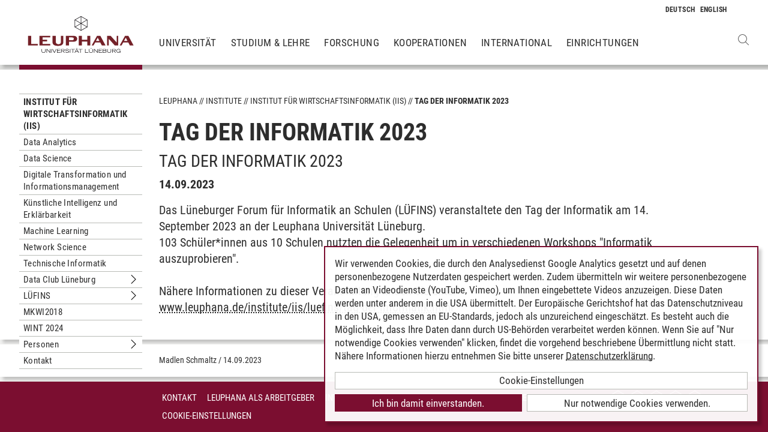

--- FILE ---
content_type: text/html; charset=utf-8
request_url: https://www.leuphana.de/institute/iis/aktuell/ansicht/2023/09/14/tag-der-informatik-2023.html
body_size: 6652
content:
<!DOCTYPE html>
<html lang="de" xml:lang="de" xmlns="http://www.w3.org/1999/xhtml" class="no-js">
<head>

<meta charset="utf-8">
<!-- 
	This website is powered by TYPO3 - inspiring people to share!
	TYPO3 is a free open source Content Management Framework initially created by Kasper Skaarhoj and licensed under GNU/GPL.
	TYPO3 is copyright 1998-2026 of Kasper Skaarhoj. Extensions are copyright of their respective owners.
	Information and contribution at https://typo3.org/
-->



<title>Tag der Informatik 2023 | Leuphana</title>
<meta name="generator" content="TYPO3 CMS">
<meta name="viewport" content="width=device-width, initial-scale=1.0, user-scalable=yes">
<meta name="robots" content="index,follow">
<meta property="og:type" content="article">
<meta property="og:url" content="https://www.leuphana.de/institute/iis/aktuell/ansicht/2023/09/14/tag-der-informatik-2023.html">
<meta property="og:title" content="Tag der Informatik 2023">
<meta property="og:site_name" content="Leuphana Universität Lüneburg">
<meta property="og:locale" content="de">
<meta name="twitter:card" content="summary">
<meta name="twitter:site" content="@leuphana">
<meta name="title" content="Tag der Informatik 2023">
<meta name="google-site-verification" content="NzZwCFeYzS8Z_QFJKxApehcMCJmRwx6zkbrQW_db30E">
<meta name="theme-color" content="#7d212a">


<link rel="stylesheet" href="/_assets/b425a6813c524aae2e265eeca165a48a/assets/main.1766147772.css" media="all">
<link rel="stylesheet" href="/_assets/b425a6813c524aae2e265eeca165a48a/assets/print.1766147772.css" media="print">




<script src="/_assets/2a58d7833cb34b2a67d37f5b750aa297/JavaScript/default_frontend.1751966232.js"></script>
<script src="/_assets/0e7c70039fea6301253968b80474e4ec/JS/jquery-1.8.2.min.1761028307.js"></script>
<script src="/_assets/8286aa04085ae502d65e8479f4c5bb54/JavaScript/Webplayer/embed.1761028306.js"></script>



            <link rel="apple-touch-icon" sizes="180x180" href="/_assets/b425a6813c524aae2e265eeca165a48a/favicons/apple-touch-icon.png">
            <link rel="icon" type="image/png" sizes="32x32" href="/_assets/b425a6813c524aae2e265eeca165a48a/favicons/favicon-32x32.png">
            <link rel="icon" type="image/png" sizes="16x16" href="/_assets/b425a6813c524aae2e265eeca165a48a/favicons/favicon-16x16.png">
            <link rel="manifest" href="/_assets/b425a6813c524aae2e265eeca165a48a/favicons/site.webmanifest" crossorigin="use-credentials">
            <link rel="mask-icon" href="/_assets/b425a6813c524aae2e265eeca165a48a/favicons/safari-pinned-tab.svg" color="#7d212a">

            <link rel="preload" as="font" href="/_assets/b425a6813c524aae2e265eeca165a48a/assets/fonts/leuphana-icons.ba667f8.woff" crossorigin>
            <link rel="preload" as="font" href="/_assets/b425a6813c524aae2e265eeca165a48a/assets/fonts/roboto-condensed-v25-latin-300.woff2" crossorigin>
            <link rel="preload" as="font" href="/_assets/b425a6813c524aae2e265eeca165a48a/assets/fonts/roboto-condensed-v25-latin-700.woff2" crossorigin>
            <link rel="preload" as="font" href="/_assets/b425a6813c524aae2e265eeca165a48a/assets/fonts/roboto-condensed-v25-latin-regular.woff2" crossorigin>
            <meta name="msapplication-config" content="/_assets/b425a6813c524aae2e265eeca165a48a/favicons/browserconfig.xml">            <script type="text/plain" data-type="application/javascript" data-name="googleanalytics" data-src="https://www.googletagmanager.com/gtag/js?id=G-9P977SSXXR"></script>
            <script type="text/plain" data-type="application/javascript" data-name="googleanalytics" >
              window.dataLayer = window.dataLayer || [];
              function gtag(){dataLayer.push(arguments);}
              gtag('js', new Date());

              gtag('config', 'G-9P977SSXXR');
            </script>
<link rel="canonical" href="https://www.leuphana.de/institute/iis/aktuell/ansicht/2023/09/14/tag-der-informatik-2023.html"/>

<link rel="alternate" hreflang="de-DE" href="https://www.leuphana.de/institute/iis/aktuell/ansicht/2023/09/14/tag-der-informatik-2023.html"/>
<link rel="alternate" hreflang="en" href="https://www.leuphana.de/en/institutes/iis/news/single-view/2023/09/14/computer-science-day-2023.html"/>
<link rel="alternate" hreflang="x-default" href="https://www.leuphana.de/institute/iis/aktuell/ansicht/2023/09/14/tag-der-informatik-2023.html"/>
<!-- This site is optimized with the Yoast SEO for TYPO3 plugin - https://yoast.com/typo3-extensions-seo/ -->
<script type="application/ld+json">[{"@context":"https:\/\/www.schema.org","@type":"BreadcrumbList","itemListElement":[{"@type":"ListItem","position":1,"item":{"@id":"https:\/\/www.leuphana.de\/","name":"Leuphana"}},{"@type":"ListItem","position":2,"item":{"@id":"https:\/\/www.leuphana.de\/institute.html","name":"Institute"}},{"@type":"ListItem","position":3,"item":{"@id":"https:\/\/www.leuphana.de\/institute\/iis-inst-wirtschaftsinformatik.html","name":"Institut f\u00fcr Wirtschaftsinformatik (IIS)"}},{"@type":"ListItem","position":4,"item":{"@id":"https:\/\/www.leuphana.de\/institute\/iis.html","name":"Institut f\u00fcr Wirtschaftsinformatik (IIS)"}},{"@type":"ListItem","position":5,"item":{"@id":"https:\/\/www.leuphana.de\/institute\/iis\/aktuell.html","name":"Archiv"}},{"@type":"ListItem","position":6,"item":{"@id":"https:\/\/www.leuphana.de\/institute\/iis\/aktuell\/ansicht.html","name":"Ansicht"}}]}]</script>
</head>
<body id="uid6079">
<div class="c-page">
    


<header class="c-header container-fluid" data-nwt-plugin="nwt.stickynav">
    <div class="c-header__brand">
        <a href="/" class="c-header__brand-link"><img src="/_assets/b425a6813c524aae2e265eeca165a48a/images/leuphana_logo.svg" width="216" height="78"  class="c-header__brand-logo" alt="Logo Leuphana Universität Lüneburg"  alt="" ></a>
    </div>
    <input class="c-header__offcanvas-toggle" id="main-nav-toggle" type="checkbox">
    <div class="c-header__navigation-wrapper">
        <div class="c-header__navigation">
            <nav class="c-navigation c-navigation--main" data-nwt-plugin="nwt.offcanvasnav"
                 aria-label="Hauptnavigation">
                <ul class="c-navigation__list c-navigation__list--main c-list"><li class="c-navigation__list-item c-list__item"><a href="/universitaet.html" class="c-navigation__list-item-link">Universität</a></li><li class="c-navigation__list-item c-list__item"><a href="/studium.html" class="c-navigation__list-item-link">Studium & Lehre</a></li><li class="c-navigation__list-item c-list__item"><a href="/forschung.html" class="c-navigation__list-item-link">Forschung</a></li><li class="c-navigation__list-item c-list__item"><a href="/kooperationen.html" class="c-navigation__list-item-link">Kooperationen</a></li><li class="c-navigation__list-item c-list__item"><a href="/einrichtungen/international-center.html" class="c-navigation__list-item-link">International</a></li><li class="c-navigation__list-item c-list__item"><a href="/einrichtungen.html" class="c-navigation__list-item-link">Einrichtungen</a></li></ul>
            </nav>
        </div>
    </div>
    <div class="c-navigation__wrapper--language ">
        <nav class="c-navigation c-navigation--language" aria-label="Sprachnavigation">

            
                <ul class="c-navigation__list">

                    
                        <li class="c-navigation__list-item">
                            
                                    
                                            <span>
                                                <abbr class="c-navigation__language" title="Deutsch">
                                                    <span class="c-navigation__language-short">de</span>
                                                </abbr>
                                            </span>
                                        
                                
                        </li>
                    
                        <li class="c-navigation__list-item">
                            
                                    
                                            <a href="/en/institutes/iis/news/single-view/2023/09/14/computer-science-day-2023.html" hreflang="en"
                                               class="c-navigation__list-item-link" title="English">

                                                <abbr class="c-navigation__language" title="English">
                                                    <span class="c-navigation__language-short">en</span>
                                                </abbr>
                                            </a>
                                        
                                
                        </li>
                    
                </ul>
            

        </nav>
    </div>
    <div class="c-header__button-group">
        
            <button type="button" class="c-header__search-button btn btn-none" data-toggle="modal"
                    aria-label="Websuche öffnen" data-target="#auw_search-modal">
                <i class="icon icon-search" aria-hidden="true"></i>
            </button>
        
        <label class="c-header__offcanvas-button" for="main-nav-toggle">
            <span class="c-header__offcanvas-button-inner"></span>
        </label>
    </div>
</header>

    <div class="modal fade" id="auw_search-modal" tabindex="-1" aria-labelledby="auw_search-modal__label" aria-hidden="true">
        <div class="modal-dialog">
            <div class="modal-content">
                <div class="modal-header">
                    <h5 class="modal-title" id="auw_search-modal__label">Websuche</h5>
                    <button type="button" class="btn-none close" data-dismiss="modal"
                            aria-label="Schließen">
                        <span aria-hidden="true">&times;</span>
                    </button>
                </div>
                <div class="modal-body">
                    

<a data-href="/searchform.html" class="c-search__ajaxuri hidden"></a>

        <div id="tx-solr-search" class="c-search" data-nwt-plugin="nwt.search">
            

    <div class="tx-solr-search-form">
        <form method="get" class="c-search__form" id="tx-solr-search-form-pi-results" action="/searchform.html" data-suggest="/suggest.json" data-suggest-header="Top Treffer" accept-charset="utf-8">
            <div class="input-group c-search__form-input-group">
                

                

                <div class="c-search__autocomplete">
                    <input type="text"
                           class="c-search__form-input c-input form-control tx-solr-q js-solr-q tx-solr-suggest tx-solr-suggest-focus"
                           name="tx_solr[q]"
                           value=""
                           autocomplete="off"
                           placeholder="Suchbegriff eingeben..." />
                    <div class="c-search__autocomplete-suggestions"></div>
                </div>
                <select class="c-search__form-select c-input c-input--select form-control" name="tx_solr[filter][]">
                    <option class="c-input__option" value="" placeholder="">
                        Filtern nach
                    </option>
                    <option class="c-input__option" value="type:pages">
                        Seiten
                    </option>
                    <option class="c-input__option" value="type:tt_address">
                        Personen
                    </option>
                    <option class="c-input__option" value="type:sys_file_metadata">
                        Dateien
                    </option>
                    <option class="c-input__option" value="type:tx_news_domain_model_news">
                        Nachrichten
                    </option>
                </select>

                <span class="input-group-btn">
                    <button class="c-search__form-submit c-button tx-solr-submit solr-ajaxified" type="submit">
                        <i class="c-search__form-submit-icon icon-search" aria-hidden="true"></i>
                        <span class="c-search__form-submit-label">Suchen</span>
                    </button>
                </span>
            </div>
        </form>
    </div>

            <div class="c-search__content">
                
                <div class="tx_solr c-search__results">
                    
                    





                </div>
            </div>
        </div>
    







                </div>
            </div>
        </div>
    </div>


    <main class="c-main">
        
	
	<!--TYPO3SEARCH_begin-->
<div id="c10354" class="frame frame-default frame-type-news_newsdetail frame-layout-0"><div class="news"><section class="c-section"><div class="c-section__container-content container-fluid"><div class="row"><div class="col-4 col-xl-3 d-none d-lg-block"><nav class="c-subnavigation"><!--TYPO3SEARCH_end--><nav class="c-navigation__wrapper--subnavigation" aria-label="Unternavigation"><ul class="c-navigation__list--subnavigation c-navigation__list c-navigation__list--active" id="nav-subnavigation"><li class="c-navigation__list-item c-navigation__list-item--pagetitle"><div class="c-navigation__list-item-content"><a class="c-navigation__list-item-link" href="/institute/iis.html">Institut für Wirtschaftsinformatik (IIS)</a></div></li><li class="c-navigation__list-item "><div class="c-navigation__list-item-content"><a class="c-navigation__list-item-link" href="/institute/iis/data-analytics.html">Data Analytics</a></div></li><li class="c-navigation__list-item "><div class="c-navigation__list-item-content"><a class="c-navigation__list-item-link" href="/institute/iis/data-science.html">Data Science</a></div></li><li class="c-navigation__list-item "><div class="c-navigation__list-item-content"><a class="c-navigation__list-item-link" href="/institute/iis/wirtschaftsinformatik-insbesondere-digitale-transformation-und-informationsmanagement.html">Digitale Transformation und Informationsmanagement</a></div></li><li class="c-navigation__list-item "><div class="c-navigation__list-item-content"><a class="c-navigation__list-item-link" href="/institute/iis/kuenstliche-intelligenz-und-erklaerbarkeit.html">Künstliche Intelligenz und Erklärbarkeit</a></div></li><li class="c-navigation__list-item "><div class="c-navigation__list-item-content"><a class="c-navigation__list-item-link" href="/institute/iis/wirtschaftsinformatik-insbesondere-machine-learning.html">Machine Learning</a></div></li><li class="c-navigation__list-item "><div class="c-navigation__list-item-content"><a class="c-navigation__list-item-link" href="/institute/iis/wirtschaftsinformatik-insbesondere-network-science.html">Network Science</a></div></li><li class="c-navigation__list-item "><div class="c-navigation__list-item-content"><a class="c-navigation__list-item-link" href="/institute/iis/wirtschaftsinformatik-insbesondere-technische-informatik.html">Technische Informatik</a></div></li><li class="c-navigation__list-item "><div class="c-navigation__list-item-content"><a class="c-navigation__list-item-link" href="/institute/iis/data-club-lueneburg.html">Data Club Lüneburg</a><button type="button" class="c-navigation__list-item-button btn-none "
                          aria-expanded="false" aria-controls="#nav-120335" data-nwt-plugin="nwt.collapse"
                          data-nwt-plugin-options="&#123;&quot;target&quot;: &quot;#nav-120335&quot;, &quot;parent&quot;: &quot;#nav-subnavigation&quot;, &quot;parentDelay&quot;: 350&#125;"><span class="sr-only">Untermenu Data Club Lüneburg</span></button></div><ul id="nav-120335" class="c-navigation__list collapse "><li class="c-navigation__list-item "><div class="c-navigation__list-item-content"><a class="c-navigation__list-item-link" href="/institute/iis/data-club-lueneburg/angebote.html">Angebote</a></div></li><li class="c-navigation__list-item "><div class="c-navigation__list-item-content"><a class="c-navigation__list-item-link" href="/institute/iis/data-club-lueneburg/kontakt.html">Kontakt</a></div></li></ul></li><li class="c-navigation__list-item "><div class="c-navigation__list-item-content"><a class="c-navigation__list-item-link" href="/institute/iis/luefins.html">LÜFINS</a><button type="button" class="c-navigation__list-item-button btn-none "
                          aria-expanded="false" aria-controls="#nav-63679" data-nwt-plugin="nwt.collapse"
                          data-nwt-plugin-options="&#123;&quot;target&quot;: &quot;#nav-63679&quot;, &quot;parent&quot;: &quot;#nav-subnavigation&quot;, &quot;parentDelay&quot;: 350&#125;"><span class="sr-only">Untermenu LÜFINS</span></button></div><ul id="nav-63679" class="c-navigation__list collapse "><li class="c-navigation__list-item "><div class="c-navigation__list-item-content"><a class="c-navigation__list-item-link" href="/institute/iis/luefins/tag-der-informatik.html">Tag der Informatik</a></div></li><li class="c-navigation__list-item "><div class="c-navigation__list-item-content"><a class="c-navigation__list-item-link" href="/institute/iis/luefins/schulen.html">Schulen</a></div></li><li class="c-navigation__list-item "><div class="c-navigation__list-item-content"><a class="c-navigation__list-item-link" href="/institute/iis/luefins/presse.html">Presse</a></div></li><li class="c-navigation__list-item "><div class="c-navigation__list-item-content"><a class="c-navigation__list-item-link" href="/institute/iis/luefins/kontakt-luefins.html">Kontakt LÜFINS</a></div></li></ul></li><li class="c-navigation__list-item "><div class="c-navigation__list-item-content"><a class="c-navigation__list-item-link" href="/institute/iis/mkwi2018.html">MKWI2018</a></div></li><li class="c-navigation__list-item "><div class="c-navigation__list-item-content"><a class="c-navigation__list-item-link" href="/institute/iis/wirtschaftsinformatik-nachwuchstreffen-wint.html">WINT 2024</a></div></li><li class="c-navigation__list-item "><div class="c-navigation__list-item-content"><a class="c-navigation__list-item-link" href="/institute/iis/personen.html">Personen</a><button type="button" class="c-navigation__list-item-button btn-none "
                          aria-expanded="false" aria-controls="#nav-6089" data-nwt-plugin="nwt.collapse"
                          data-nwt-plugin-options="&#123;&quot;target&quot;: &quot;#nav-6089&quot;, &quot;parent&quot;: &quot;#nav-subnavigation&quot;, &quot;parentDelay&quot;: 350&#125;"><span class="sr-only">Untermenu Personen</span></button></div><ul id="nav-6089" class="c-navigation__list collapse "><li class="c-navigation__list-item "><div class="c-navigation__list-item-content"><a class="c-navigation__list-item-link" href="/institute/iis/personen/olga-abramova.html">Olga Abramova</a></div></li><li class="c-navigation__list-item "><div class="c-navigation__list-item-content"><a class="c-navigation__list-item-link" href="/institute/iis/personen/debayan-banerjee.html">Debayan Banerjee</a></div></li><li class="c-navigation__list-item "><div class="c-navigation__list-item-content"><a class="c-navigation__list-item-link" href="/institute/iis/personen/ulf-brefeld.html">Ulf Brefeld</a><button type="button" class="c-navigation__list-item-button btn-none "
                          aria-expanded="false" aria-controls="#nav-97406" data-nwt-plugin="nwt.collapse"
                          data-nwt-plugin-options="&#123;&quot;target&quot;: &quot;#nav-97406&quot;, &quot;parent&quot;: &quot;#nav-6089&quot;, &quot;parentDelay&quot;: 350&#125;"><span class="sr-only">Untermenu Ulf Brefeld</span></button></div><ul id="nav-97406" class="c-navigation__list collapse "><li class="c-navigation__list-item "><div class="c-navigation__list-item-content"><a class="c-navigation__list-item-link" href="/institute/iis/personen/ulf-brefeld/short-bio-prof-dr-ulf-brefeld.html">Short bio Prof. Dr. Ulf Brefeld</a></div></li></ul></li><li class="c-navigation__list-item "><div class="c-navigation__list-item-content"><a class="c-navigation__list-item-link" href="/institute/iis/personen/stefanos-dimitriadis.html">Stefanos Dimitriadis</a></div></li><li class="c-navigation__list-item "><div class="c-navigation__list-item-content"><a class="c-navigation__list-item-link" href="/institute/iis/personen/anna-ehrenberg.html">Anna Ehrenberg</a></div></li><li class="c-navigation__list-item "><div class="c-navigation__list-item-content"><a class="c-navigation__list-item-link" href="/institute/iis/personen/paul-drews.html">Paul Drews</a><button type="button" class="c-navigation__list-item-button btn-none "
                          aria-expanded="false" aria-controls="#nav-93766" data-nwt-plugin="nwt.collapse"
                          data-nwt-plugin-options="&#123;&quot;target&quot;: &quot;#nav-93766&quot;, &quot;parent&quot;: &quot;#nav-6089&quot;, &quot;parentDelay&quot;: 350&#125;"><span class="sr-only">Untermenu Paul Drews</span></button></div><ul id="nav-93766" class="c-navigation__list collapse "><li class="c-navigation__list-item "><div class="c-navigation__list-item-content"><a class="c-navigation__list-item-link" href="/institute/iis/personen/paul-drews/usin5g-projekt.html">USIN5G-Projekt</a></div></li><li class="c-navigation__list-item "><div class="c-navigation__list-item-content"><a class="c-navigation__list-item-link" href="/institute/iis/personen/paul-drews/zil-kontakt.html">ZIL-Kontakt</a></div></li><li class="c-navigation__list-item "><div class="c-navigation__list-item-content"><a class="c-navigation__list-item-link" href="/institute/iis/personen/paul-drews/abschlussarbeiten.html">Abschlussarbeiten</a></div></li></ul></li><li class="c-navigation__list-item "><div class="c-navigation__list-item-content"><a class="c-navigation__list-item-link" href="/institute/iis/personen/burkhardt-funk.html">Burkhardt Funk</a><button type="button" class="c-navigation__list-item-button btn-none "
                          aria-expanded="false" aria-controls="#nav-5586" data-nwt-plugin="nwt.collapse"
                          data-nwt-plugin-options="&#123;&quot;target&quot;: &quot;#nav-5586&quot;, &quot;parent&quot;: &quot;#nav-6089&quot;, &quot;parentDelay&quot;: 350&#125;"><span class="sr-only">Untermenu Burkhardt Funk</span></button></div><ul id="nav-5586" class="c-navigation__list collapse "><li class="c-navigation__list-item "><div class="c-navigation__list-item-content"><a class="c-navigation__list-item-link" href="/institute/iis/personen/burkhardt-funk/exrepo-ki-basierte-extraktion-von-rechnungspositionen.html">ExRePo - KI-basierte Extraktion von Rechnungspositionen</a></div></li></ul></li><li class="c-navigation__list-item "><div class="c-navigation__list-item-content"><a class="c-navigation__list-item-link" href="/institute/iis/personen/mathias-gross.html">Mathias Groß</a></div></li><li class="c-navigation__list-item "><div class="c-navigation__list-item-content"><a class="c-navigation__list-item-link" href="/institute/iis/personen/fatemeh-ghoochani.html">Fatemeh Ghoochani</a></div></li><li class="c-navigation__list-item "><div class="c-navigation__list-item-content"><a class="c-navigation__list-item-link" href="/institute/iis/personen/bijan-khosrawi-rad.html">Bijan Khosrawi-Rad</a></div></li><li class="c-navigation__list-item "><div class="c-navigation__list-item-content"><a class="c-navigation__list-item-link" href="/institute/iis/personen/kristina-lemmer.html">Kristina Lemmer</a></div></li><li class="c-navigation__list-item "><div class="c-navigation__list-item-content"><a class="c-navigation__list-item-link" href="/institute/iis/personen/laurin-luttmann.html">Laurin Luttmann</a></div></li><li class="c-navigation__list-item "><div class="c-navigation__list-item-content"><a class="c-navigation__list-item-link" href="/institute/iis/personen/jan-maschewski.html">Jan Maschewski</a></div></li><li class="c-navigation__list-item "><div class="c-navigation__list-item-content"><a class="c-navigation__list-item-link" href="/institute/iis/personen/soham-majumder.html">Soham Majumder</a></div></li><li class="c-navigation__list-item "><div class="c-navigation__list-item-content"><a class="c-navigation__list-item-link" href="/institute/iis/personen/shirley-metz.html">Shirley Metz</a></div></li><li class="c-navigation__list-item "><div class="c-navigation__list-item-content"><a class="c-navigation__list-item-link" href="/institute/iis/personen/antonia-meythaler.html">Antonia Meythaler</a></div></li><li class="c-navigation__list-item "><div class="c-navigation__list-item-content"><a class="c-navigation__list-item-link" href="/institute/iis/personen/kai-moltzen.html">Kai Moltzen</a></div></li><li class="c-navigation__list-item "><div class="c-navigation__list-item-content"><a class="c-navigation__list-item-link" href="/institute/iis/personen/kai-neubauer.html">Kai Neubauer</a></div></li><li class="c-navigation__list-item "><div class="c-navigation__list-item-content"><a class="c-navigation__list-item-link" href="/institute/iis/personen/peter-niemeyer.html">Peter Niemeyer</a></div></li><li class="c-navigation__list-item "><div class="c-navigation__list-item-content"><a class="c-navigation__list-item-link" href="/institute/iis/personen/tino-paulsen.html">Tino Paulsen</a></div></li><li class="c-navigation__list-item "><div class="c-navigation__list-item-content"><a class="c-navigation__list-item-link" href="/institute/iis/personen/maximilian-reinhardt.html">Maximilian Reinhardt</a></div></li><li class="c-navigation__list-item "><div class="c-navigation__list-item-content"><a class="c-navigation__list-item-link" href="/institute/iis/personen/kenneth-richter.html">Kenneth Richter</a></div></li><li class="c-navigation__list-item "><div class="c-navigation__list-item-content"><a class="c-navigation__list-item-link" href="/institute/iis/personen/jonas-scharfenberger.html">Jonas Scharfenberger</a></div></li><li class="c-navigation__list-item "><div class="c-navigation__list-item-content"><a class="c-navigation__list-item-link" href="/institute/iis/personen/najeebullah-shams.html">Najeebullah Shams</a></div></li><li class="c-navigation__list-item "><div class="c-navigation__list-item-content"><a class="c-navigation__list-item-link" href="/institute/iis/personen/thomas-slotos.html">Thomas Slotos</a></div></li><li class="c-navigation__list-item "><div class="c-navigation__list-item-content"><a class="c-navigation__list-item-link" href="/institute/iis/personen/tilahun-taffa.html">Tilahun Taffa</a></div></li><li class="c-navigation__list-item "><div class="c-navigation__list-item-content"><a class="c-navigation__list-item-link" href="/institute/iis/personen/nicola-teuber.html">Nicola Teuber</a></div></li><li class="c-navigation__list-item "><div class="c-navigation__list-item-content"><a class="c-navigation__list-item-link" href="/institute/iis/personen/ricardo-usbeck.html">Ricardo Usbeck</a></div></li><li class="c-navigation__list-item "><div class="c-navigation__list-item-content"><a class="c-navigation__list-item-link" href="/institute/iis/personen/matthias-werner.html">Matthias Werner</a></div></li><li class="c-navigation__list-item "><div class="c-navigation__list-item-content"><a class="c-navigation__list-item-link" href="/institute/iis/personen/ralph-welge.html">Ralph Welge</a></div></li><li class="c-navigation__list-item "><div class="c-navigation__list-item-content"><a class="c-navigation__list-item-link" href="/institute/iis/personen/britta-werksnis.html">Britta Werksnis</a></div></li><li class="c-navigation__list-item "><div class="c-navigation__list-item-content"><a class="c-navigation__list-item-link" href="/institute/iis/personen/markus-zimmer.html">Markus Zimmer</a></div></li></ul></li><li class="c-navigation__list-item "><div class="c-navigation__list-item-content"><a class="c-navigation__list-item-link" href="/institute/iis/kontakt.html">Kontakt</a></div></li></ul></nav><!--TYPO3SEARCH_begin--></nav></div><div class="col-16 col-lg-12 col-xl-11"><ul class="c-breadcrumb c-list c-list--unstyled"><li class="c-breadcrumb__item"><a href="/" class="c-breadcrumb__link">Leuphana</a></li><li class="c-breadcrumb__item"><a href="/institute.html" class="c-breadcrumb__link">Institute</a></li><li class="c-breadcrumb__item"><a href="/institute/iis.html" class="c-breadcrumb__link">Institut für Wirtschaftsinformatik (IIS)</a></li><li class="c-breadcrumb__item c-breadcrumb__item--current">Tag der Informatik 2023</li></ul><h1 class="c-headline">Tag der Informatik 2023</h1><h2 class="c-headline">Tag der Informatik 2023</h2><p><b>
                                    
                                    

                                    
                                        14.09.2023
                                    
                                </b></p><p>Das Lüneburger Forum für Informatik an Schulen (LÜFINS) veranstaltete den Tag der Informatik am 14. September 2023 an der Leuphana Universität Lüneburg.<br> 103 Schüler*innen aus 10 Schulen nutzten die Gelegenheit um in verschiedenen Workshops "Informatik auszuprobieren".<br><br> Nähere Informationen zu dieser Veranstaltung finden Sie unter <a href="https://www.leuphana.de/institute/iis/luefins/tag-der-informatik.html" target="_blank">www.leuphana.de/institute/iis/luefins/tag-der-informatik.html</a></p></div></div></div></section></div></div>
<!--TYPO3SEARCH_end-->

    </main>
    



        
    

<footer class="c-footer">
    <div class="c-section c-section--author">
        <div class="c-section__container">
            <div class="c-section__container-content container-fluid">
                <div class="row">
                    <div class="c-footer__author-container col-16 col-lg-12 col-xl-9 offset-lg-4 offset-xl-3" itemscope="author" itemtype="https://schema.org/WebPage">
                        
                            <span class="c-footer__author-name" itemprop="name">
                                
                                        <span itemprop="author" itemscope="" itemtype="https://schema.org/Person">
                                            Madlen Schmaltz
                                        </span>
                                    
                            </span>
                            &nbsp;/&nbsp;
                        
                        <time class="c-footer__author-date" itemprop="dateModified">14.09.2023</time>
                    </div>
                </div>
            </div>
        </div>
        <div class="c-section__container collapse" id="contact-author">
            <div class="c-section__container-content container-fluid">
                <div class="col-16 col-md-12 col-lg-10 col-xl-8 col-xl-9 offset-lg-4 offset-xl-3">
                    <div class="c-contact-form c-contact-form--loading"></div>
                </div>
            </div>
        </div>
    </div>
    <div class="c-footer__lower">
        <div class="container-fluid">
            <div class="row">
                <div class="c-footer__navigation col-8 col-lg-9 col-xl-9 offset-lg-4 offset-xl-3">
                    <ul class="c-footer__link-list c-footer__link-list--navigation c-list c-list--unstyled"><li class="c-footer__link-list-item"><a href="/kontakt.html" class="c-footer__link-list-link">Kontakt</a></li><li class="c-footer__link-list-item"><a href="/universitaet/jobs-und-karriere.html" class="c-footer__link-list-link">Leuphana als Arbeitgeber</a></li><li class="c-footer__link-list-item"><a href="/intranet.html" class="c-footer__link-list-link">INTRANET</a></li><li class="c-footer__link-list-item"><a href="/impressum.html" class="c-footer__link-list-link">Impressum</a></li><li class="c-footer__link-list-item"><a href="/datenschutz.html" class="c-footer__link-list-link">Datenschutz</a></li><li class="c-footer__link-list-item"><a href="/barrierefreiheit.html" class="c-footer__link-list-link">Barrierefreiheit</a></li><li class="c-footer__link-list-item"><a class="c-footer__link-list-link" href="" onClick="klaro.show();return false;">Cookie-Einstellungen</a></li></ul>
                </div>
                <div class="c-footer__social-media col-8 col-lg-3">
                    <ul class="c-footer__link-list c-footer__link-list--social-media c-list c-list--unstyled"><li class="c-footer__link-list-item"><a href="https://facebook.com/leuphana" target="_blank" class="c-hexagon-button c-hexagon-button--facebook-f" rel="noreferrer" title="zum Facebook Profil der Leuphana"><svg class="c-hexagon-button__svg" viewBox="0 0 97 97" xmlns="http://www.w3.org/2000/svg" fill-rule="evenodd" clip-rule="evenodd" stroke-linejoin="round" stroke-miterlimit="2"><path class="c-hexagon-button__svg-inner" d="M48.395 3.473l38.9 22.463v44.917l-38.9 22.463L9.49 70.853V25.936L48.395 3.473z" fill="#949b8b"></path><path class="c-hexagon-button__svg-outer" d="M90.303 24.177v48.388l-41.908 24.2-41.912-24.2V24.177l41.912-24.2c13.97 8.07 27.941 16.13 41.908 24.2zM9.608 25.979v44.784l38.787 22.398 38.79-22.398V25.98L48.396 3.58C35.466 11.043 22.537 18.517 9.608 25.979z" fill="#fff"></path></svg></a></li><li class="c-footer__link-list-item"><a href="https://twitter.com/leuphana" target="_blank" class="c-hexagon-button c-hexagon-button--twitter-x" rel="noreferrer" title="zum Twitter Profil der Leuphana"><svg class="c-hexagon-button__svg" viewBox="0 0 97 97" xmlns="http://www.w3.org/2000/svg" fill-rule="evenodd" clip-rule="evenodd" stroke-linejoin="round" stroke-miterlimit="2"><path class="c-hexagon-button__svg-inner" d="M48.395 3.473l38.9 22.463v44.917l-38.9 22.463L9.49 70.853V25.936L48.395 3.473z" fill="#949b8b"></path><path class="c-hexagon-button__svg-outer" d="M90.303 24.177v48.388l-41.908 24.2-41.912-24.2V24.177l41.912-24.2c13.97 8.07 27.941 16.13 41.908 24.2zM9.608 25.979v44.784l38.787 22.398 38.79-22.398V25.98L48.396 3.58C35.466 11.043 22.537 18.517 9.608 25.979z" fill="#fff"></path></svg></a></li><li class="c-footer__link-list-item"><a href="https://youtube.com/leuphana" target="_blank" class="c-hexagon-button c-hexagon-button--youtube" rel="noreferrer" title="zum Youtube Profil der Leuphana"><svg class="c-hexagon-button__svg" viewBox="0 0 97 97" xmlns="http://www.w3.org/2000/svg" fill-rule="evenodd" clip-rule="evenodd" stroke-linejoin="round" stroke-miterlimit="2"><path class="c-hexagon-button__svg-inner" d="M48.395 3.473l38.9 22.463v44.917l-38.9 22.463L9.49 70.853V25.936L48.395 3.473z" fill="#949b8b"></path><path class="c-hexagon-button__svg-outer" d="M90.303 24.177v48.388l-41.908 24.2-41.912-24.2V24.177l41.912-24.2c13.97 8.07 27.941 16.13 41.908 24.2zM9.608 25.979v44.784l38.787 22.398 38.79-22.398V25.98L48.396 3.58C35.466 11.043 22.537 18.517 9.608 25.979z" fill="#fff"></path></svg></a></li><li class="c-footer__link-list-item"><a href="https://instagram.com/leuphana/" target="_blank" class="c-hexagon-button c-hexagon-button--instagram" rel="noreferrer" title="zum Instagram Profil der Leuphana"><svg class="c-hexagon-button__svg" viewBox="0 0 97 97" xmlns="http://www.w3.org/2000/svg" fill-rule="evenodd" clip-rule="evenodd" stroke-linejoin="round" stroke-miterlimit="2"><path class="c-hexagon-button__svg-inner" d="M48.395 3.473l38.9 22.463v44.917l-38.9 22.463L9.49 70.853V25.936L48.395 3.473z" fill="#949b8b"></path><path class="c-hexagon-button__svg-outer" d="M90.303 24.177v48.388l-41.908 24.2-41.912-24.2V24.177l41.912-24.2c13.97 8.07 27.941 16.13 41.908 24.2zM9.608 25.979v44.784l38.787 22.398 38.79-22.398V25.98L48.396 3.58C35.466 11.043 22.537 18.517 9.608 25.979z" fill="#fff"></path></svg></a></li><li class="c-footer__link-list-item"><a href="https://linkedin.com/school/600057?pathWildcard=600057" target="_blank" class="c-hexagon-button c-hexagon-button--linkedin-in" rel="noreferrer" title="zum LinkedIn Profil der Leuphana"><svg class="c-hexagon-button__svg" viewBox="0 0 97 97" xmlns="http://www.w3.org/2000/svg" fill-rule="evenodd" clip-rule="evenodd" stroke-linejoin="round" stroke-miterlimit="2"><path class="c-hexagon-button__svg-inner" d="M48.395 3.473l38.9 22.463v44.917l-38.9 22.463L9.49 70.853V25.936L48.395 3.473z" fill="#949b8b"></path><path class="c-hexagon-button__svg-outer" d="M90.303 24.177v48.388l-41.908 24.2-41.912-24.2V24.177l41.912-24.2c13.97 8.07 27.941 16.13 41.908 24.2zM9.608 25.979v44.784l38.787 22.398 38.79-22.398V25.98L48.396 3.58C35.466 11.043 22.537 18.517 9.608 25.979z" fill="#fff"></path></svg></a></li></ul>
                </div>
            </div>
        </div>
    </div>
</footer>

    <div id="cookieconsent"></div>
</div>

<script src="/_assets/9e4984e47b612b2f10473c253ab7b793/js/main.1761825862.js"></script>
<script src="/_assets/b425a6813c524aae2e265eeca165a48a/assets/footer.1766147772.js" defer="defer"></script>
<script src="/fileadmin/cookiebanner/config.1673617913.js" defer="defer"></script>
<script src="/_assets/b425a6813c524aae2e265eeca165a48a/assets/klaro-0.7.18.1766147772.js" defer="defer"></script>
<script src="/_assets/948410ace0dfa9ad00627133d9ca8a23/JavaScript/Powermail/Form.min.1753167604.js" defer="defer"></script>



</body>
</html>